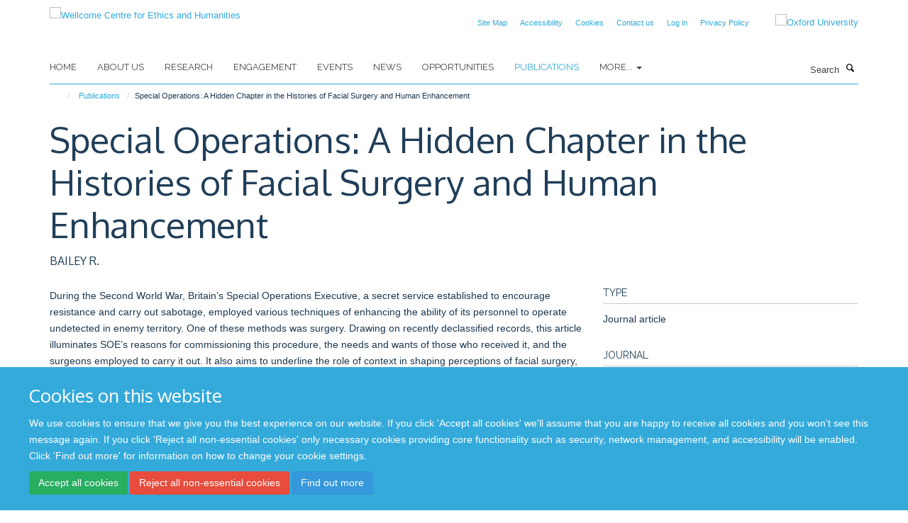

--- FILE ---
content_type: text/html;charset=utf-8
request_url: https://www.weh.ox.ac.uk/publications/1089995
body_size: 7791
content:
<!doctype html>
<html xmlns="http://www.w3.org/1999/xhtml" lang="en" xml:lang="en">

    <head><base href="https://www.weh.ox.ac.uk/publications/1089995/" />
        <meta charset="utf-8" />
        <meta name="viewport" content="width=device-width, initial-scale=1.0" />
        <meta name="apple-mobile-web-app-capable" content="yes" />
        <meta name="apple-mobile-web-app-title" content="Haiku" />
        
        <meta http-equiv="Content-Type" content="text/html; charset=utf-8" /><meta name="citation_title" content="Special Operations: A Hidden Chapter in the Histories of Facial Surgery and Human Enhancement" /><meta name="citation_author" content="BAILEY R." /><meta name="citation_publication_date" content="2020/02/28" /><meta name="citation_journal_title" content="Medical Humanities" /><meta content="During the Second World War, Britain’s Special Operations Executive, a secret service established to encourage resistance and carry out sabotage, employed various techniques of enhancing the ability of its personnel to operate undetected in enemy territory. One of these methods was surgery. Drawing on recently declassified records, this article illuminates SOE’s reasons for commissioning this procedure, the needs and wants of those who received it, and the surgeons employed to carry it out. It also aims to underline the role of context in shaping perceptions of facial surgery, and the potential for surgery for wartime disguise to resonate with current debates about human enhancement." name="description" /><meta name="og:title" content="Special Operations: A Hidden Chapter in the Histories of Facial Surgery and Human Enhancement" /><meta name="og:description" content="During the Second World War, Britain’s Special Operations Executive, a secret service established to encourage resistance and carry out sabotage, employed various techniques of enhancing the ability of its personnel to operate undetected in enemy territory. One of these methods was surgery. Drawing on recently declassified records, this article illuminates SOE’s reasons for commissioning this procedure, the needs and wants of those who received it, and the surgeons employed to carry it out. It also aims to underline the role of context in shaping perceptions of facial surgery, and the potential for surgery for wartime disguise to resonate with current debates about human enhancement." /><meta name="og:url" content="https://www.weh.ox.ac.uk/publications/1089995" /><meta name="twitter:card" content="summary" /><meta name="twitter:site" content="@WEH_oxford" /><meta name="twitter:title" content="Special Operations: A Hidden Chapter in the Histories of Facial Surgery and Human Enhancement" /><meta name="twitter:description" content="During the Second World War, Britain’s Special Operations Executive, a secret service established to encourage resistance and carry out sabotage, employed various techniques of enhancing the ability of its personnel to operate undetected in enemy territory. One of these methods was surgery. Drawing on recently declassified records, this article illuminates SOE’s reasons for commissioning this procedure, the needs and wants of those who received it, and the surgeons employed to carry it out. It also aims to underline the role of context in shaping perceptions of facial surgery, and the potential for surgery for wartime disguise to resonate with current debates about human enhancement." /><meta name="generator" content="Plone - http://plone.org" /><meta itemprop="url" content="https://www.weh.ox.ac.uk/publications/1089995" /><title>Special Operations: A Hidden Chapter in the Histories of Facial Surgery and Human Enhancement — Wellcome Centre for Ethics and Humanities</title>
        
        
        
        
        
    <link rel="stylesheet" type="text/css" media="screen" href="https://www.weh.ox.ac.uk/portal_css/Turnkey%20Theme/resourcecollective.cookielawcookielaw-cachekey-e5a8d9906e9d85e2068c4eabd5ee559e.css" /><link rel="stylesheet" type="text/css" href="https://www.weh.ox.ac.uk/portal_css/Turnkey%20Theme/themebootstrapcssselect2-cachekey-99654fd4d7303862bbe5443c026a37a5.css" /><link rel="stylesheet" type="text/css" media="screen" href="https://www.weh.ox.ac.uk/portal_css/Turnkey%20Theme/resourcecollective.covercover-cachekey-654437ebff94112350b8f07c2a120b1b.css" /><link rel="stylesheet" type="text/css" href="https://www.weh.ox.ac.uk/portal_css/Turnkey%20Theme/themebootstrapcssmagnific.popup-cachekey-0d19b8cc30783e2c3dd8281a256d4b12.css" /><link rel="stylesheet" type="text/css" media="screen" href="https://www.weh.ox.ac.uk/portal_css/Turnkey%20Theme/resourcecollective.covercsscover-cachekey-5656a41f3a8492fdfe1a3451167473d8.css" /><link rel="stylesheet" type="text/css" media="screen" href="https://www.weh.ox.ac.uk/portal_css/Turnkey%20Theme/resourcehaiku.coveroverlays-cachekey-1bcd903daafed3eafa13257e6e5a9e8c.css" /><link rel="stylesheet" type="text/css" href="https://www.weh.ox.ac.uk/portal_css/Turnkey%20Theme/resourcehaiku.coverhaiku.chooser-cachekey-8687a3e1d3d4d5c81dcb68b5ba368024.css" /><link rel="stylesheet" type="text/css" href="https://www.weh.ox.ac.uk/portal_css/Turnkey%20Theme/resourcehaiku.widgets.imagehaiku.image.widget-cachekey-abb43995e8530bbc7e78b990491c472f.css" /><link rel="stylesheet" type="text/css" media="screen" href="https://www.weh.ox.ac.uk/++resource++haiku.core.vendor/prism.min.css" /><link rel="canonical" href="https://www.weh.ox.ac.uk/publications/1089995" /><link rel="search" href="https://www.weh.ox.ac.uk/@@search" title="Search this site" /><link rel="shortcut icon" type="image/x-icon" href="https://www.weh.ox.ac.uk/favicon.ico?v=6bb45d36-f951-11f0-8b7c-81f3c01949fe" /><link rel="apple-touch-icon" href="https://www.weh.ox.ac.uk/apple-touch-icon.png?v=6bb45d37-f951-11f0-8b7c-81f3c01949fe" /><script type="text/javascript" src="https://www.weh.ox.ac.uk/portal_javascripts/Turnkey%20Theme/resourcecollective.cookielawcookielaw_disabler-cachekey-7336a4e883a3d3c8255d1d50539c6c45.js"></script><script type="text/javascript" src="https://www.weh.ox.ac.uk/portal_javascripts/Turnkey%20Theme/themebootstrapjsvendorrespond-cachekey-1fb72d4c1abb94d46ed5c3dec302ad0f.js"></script><script type="text/javascript" src="https://www.weh.ox.ac.uk/portal_javascripts/Turnkey%20Theme/resourceplone.app.jquery-cachekey-2039824afe2361f2f9c4f951b2d26100.js"></script><script type="text/javascript" src="https://www.weh.ox.ac.uk/portal_javascripts/Turnkey%20Theme/++theme++bootstrap/js/vendor/bootstrap.js"></script><script type="text/javascript" src="https://www.weh.ox.ac.uk/portal_javascripts/Turnkey%20Theme/themebootstrapjspluginsvendorjquery.trunk8-cachekey-f5d5aa90b5669826b1c7de0aaa44809c.js"></script><script type="text/javascript" src="https://www.weh.ox.ac.uk/portal_javascripts/Turnkey%20Theme/++theme++bootstrap/js/plugins/vendor/jquery.magnific.popup.js"></script><script type="text/javascript" src="https://www.weh.ox.ac.uk/portal_javascripts/Turnkey%20Theme/plone_javascript_variables-cachekey-060af7a9c79882a1a542570e32a4a6c5.js"></script><script type="text/javascript" src="https://www.weh.ox.ac.uk/portal_javascripts/Turnkey%20Theme/resourceplone.app.jquerytools-cachekey-d67ed6795ce146fe67fd3db6fd7e2114.js"></script><script type="text/javascript" src="https://www.weh.ox.ac.uk/portal_javascripts/Turnkey%20Theme/mark_special_links-cachekey-20fcfa5c8a8941c20516d9a09a5e36e9.js"></script><script type="text/javascript" src="https://www.weh.ox.ac.uk/portal_javascripts/Turnkey%20Theme/resourceplone.app.discussion.javascriptscomments-cachekey-e2e7641668cf3c8f9520f8b0497ef130.js"></script><script type="text/javascript" src="https://www.weh.ox.ac.uk/portal_javascripts/Turnkey%20Theme/resourcecollective.coverjsmain-cachekey-045f28c571f667d97b255f3124ef1142.js"></script><script type="text/javascript" src="https://www.weh.ox.ac.uk/portal_javascripts/Turnkey%20Theme/themebootstrapjspluginsvendorselect2-cachekey-1dba3c7020c17ba47b42210f6f0806ab.js"></script><script type="text/javascript" src="https://www.weh.ox.ac.uk/portal_javascripts/Turnkey%20Theme/++theme++bootstrap/js/plugins/vendor/jquery.html5-placeholder-shim.js"></script><script type="text/javascript" src="https://www.weh.ox.ac.uk/portal_javascripts/Turnkey%20Theme/++theme++bootstrap/js/vendor/hammer.js"></script><script type="text/javascript" src="https://www.weh.ox.ac.uk/portal_javascripts/Turnkey%20Theme/themebootstrapjspluginshaikujquery.navigation-portlets-cachekey-b09921242ce3654b26910185c8d66fe3.js"></script><script type="text/javascript" src="https://www.weh.ox.ac.uk/portal_javascripts/Turnkey%20Theme/themebootstrapjspluginsvendormasonry-cachekey-7a1e011e616f17ae4325016ebf4e0821.js"></script><script type="text/javascript" src="https://www.weh.ox.ac.uk/portal_javascripts/Turnkey%20Theme/themebootstrapjspluginsvendorimagesloaded-cachekey-f2317f148e6e0140237212f60c43ab41.js"></script><script type="text/javascript" src="https://www.weh.ox.ac.uk/portal_javascripts/Turnkey%20Theme/++theme++bootstrap/js/plugins/vendor/jquery.lazysizes.js"></script><script type="text/javascript" src="https://www.weh.ox.ac.uk/portal_javascripts/Turnkey%20Theme/themebootstrapjspluginsvendorjquery.toc-cachekey-3fa90119ee2180229d2bd31dac14fa27.js"></script><script type="text/javascript" src="https://www.weh.ox.ac.uk/portal_javascripts/Turnkey%20Theme/++theme++bootstrap/js/turnkey-various.js"></script><script type="text/javascript" src="https://www.weh.ox.ac.uk/portal_javascripts/Turnkey%20Theme/resourcehaiku.widgets.imagehaiku.image.widget-cachekey-730161a5351ee1c745a19d2a9e4318e8.js"></script><script type="text/javascript" src="https://www.weh.ox.ac.uk/portal_javascripts/Turnkey%20Theme/resourcecollective.cookielawcookielaw_banner-cachekey-e0061a9ada1f4f09a3da2e07d4662eb0.js"></script><script type="text/javascript">
        jQuery(function($){
            if (typeof($.datepicker) != "undefined"){
              $.datepicker.setDefaults(
                jQuery.extend($.datepicker.regional[''],
                {dateFormat: 'mm/dd/yy'}));
            }
        });
        </script><script>
  (function(i,s,o,g,r,a,m){i['GoogleAnalyticsObject']=r;i[r]=i[r]||function(){
  (i[r].q=i[r].q||[]).push(arguments)},i[r].l=1*new Date();a=s.createElement(o),
  m=s.getElementsByTagName(o)[0];a.async=1;a.src=g;m.parentNode.insertBefore(a,m)
  })(window,document,'script','https://www.google-analytics.com/analytics.js','ga');

  ga('create', 'UA-54744317-12', 'auto');
  ga('send', 'pageview');

</script><script async="" src="https://www.googletagmanager.com/gtag/js?id=G-6WJPJSGGK3"></script><script>
  window.dataLayer = window.dataLayer || [];
  function gtag(){dataLayer.push(arguments);}
  gtag('js', new Date());

  gtag('config', 'G-6WJPJSGGK3');
</script><script async="" src="https://www.googletagmanager.com/gtag/js?id=G-GPSR5NR01V"></script><script>
window.dataLayer = window.dataLayer || [];
function gtag(){dataLayer.push(arguments);}
gtag('js', new Date());
gtag('config', 'G-GPSR5NR01V');
</script><script type="text/javascript" src="https://d1bxh8uas1mnw7.cloudfront.net/assets/embed.js"></script>
    <link href="https://www.weh.ox.ac.uk/++theme++sublime-default/screen.css" rel="stylesheet" />
  
    <link href="https://www.weh.ox.ac.uk/++theme++sublime-default/style.css" rel="stylesheet" />
  <style class="extra-css" id="empty-extra-css"></style></head>

    <body class="template-view portaltype-publication site-Plone section-publications subsection-1089995 userrole-anonymous no-toolbar mount-wceigm" dir="ltr"><div id="cookienotification">

    <div class="container">
    
        <div class="row">
        
            <div class="col-md-12">
                <h2>
                    Cookies on this website
                </h2>
                
            </div>
        
            <div class="col-md-12">
                <p>
                    We use cookies to ensure that we give you the best experience on our website. If you click 'Accept all cookies' we'll assume that you are happy to receive all cookies and you won't see this message again. If you click 'Reject all non-essential cookies' only necessary cookies providing core functionality such as security, network management, and accessibility will be enabled. Click 'Find out more' for information on how to change your cookie settings.
                </p>
                
            </div>
    
            <div class="col-md-12">
                <a class="btn btn-success cookie-continue" href="https://www.weh.ox.ac.uk/@@enable-cookies?&amp;came_from=https://www.weh.ox.ac.uk/publications/1089995">Accept all cookies</a>
                <a class="btn btn-danger cookie-disable" href="https://www.weh.ox.ac.uk/@@disable-cookies?came_from=https://www.weh.ox.ac.uk/publications/1089995">Reject all non-essential cookies</a>
                <a class="btn btn-info cookie-more" href="https://www.weh.ox.ac.uk/cookies">Find out more</a>
            </div> 
            
        </div>
    
    </div>
     
</div><div id="site-wrapper" class="container-fluid">

            <div class="modal fade" id="modal" tabindex="-1" role="dialog" aria-hidden="true"></div>

            

            

            <div id="site-header" class="container">

                <div id="site-status"></div>

                

                <header class="row">
                    <div class="col-xs-10 col-sm-6">
                        <a id="primary-logo" title="Wellcome Centre for Ethics and Humanities" href="https://www.weh.ox.ac.uk"><img src="https://www.weh.ox.ac.uk/images/site-logos/oxford-ethics-humanities-standard-logo-rgb.png" alt="Wellcome Centre for Ethics and Humanities" /></a>
                    </div>
                    <div class="col-sm-6 hidden-xs">
                        <div class="heading-spaced">
                            <div id="site__secondary-logo">
                                
        <a href="http://www.ox.ac.uk" title="Oxford University" target="_blank" rel="noopener"><img src="https://www.weh.ox.ac.uk/images/site-logos/oxford-logo" alt="Oxford University" class="img-responsive logo-secondary" /></a>
    
                            </div>
                            <div id="site-actions">

        <ul class="list-unstyled list-inline text-right">
    
            
    
            
                
                    <li id="siteaction-sitemap">
                        <a href="https://www.weh.ox.ac.uk/sitemap" title="" accesskey="3">Site Map</a>
                    </li>
                
            
            
                
                    <li id="siteaction-accessibility">
                        <a href="https://www.weh.ox.ac.uk/accessibility" title="" accesskey="0">Accessibility</a>
                    </li>
                
            
            
                
                    <li id="siteaction-cookie-policy">
                        <a href="https://www.weh.ox.ac.uk/cookies" title="" accesskey="">Cookies</a>
                    </li>
                
            
            
                
                    <li id="siteaction-contact-us">
                        <a href="https://www.weh.ox.ac.uk/forms/contact-us" title="" accesskey="">Contact us</a>
                    </li>
                
            
            
                
                    <li id="siteaction-login">
                        <a href="https://www.weh.ox.ac.uk/Shibboleth.sso/Login?target=https://www.weh.ox.ac.uk/shibboleth_loggedin?came_from=https://www.weh.ox.ac.uk/publications/1089995" title="" accesskey="">Log in</a>
                    </li>
                
            
            
                
                    <li id="siteaction-Privacy Policy">
                        <a href="https://www.weh.ox.ac.uk/privacy-policy" title="" accesskey="">Privacy Policy</a>
                    </li>
                
            
    
        </ul>
    </div>
                        </div>
                    </div>
                    <div class="col-xs-2 visible-xs">
                        <a href="#mmenu" role="button" class="btn btn-default" aria-label="Toggle menu">
                            <i class="glyphicon glyphicon-menu"></i>
                        </a>
                    </div>
                </header>

                <nav role="navigation">
                    <div class="row">
                        <div class="col-sm-10">
                            <div id="site-bar" class="collapse navbar-collapse">

	    <ul class="nav navbar-nav">

            

	            <li class="dropdown" id="portaltab-index_html">
	                <a href="https://www.weh.ox.ac.uk" title="" data-toggle="">Home</a>
                    
	            </li>

            
            

	            <li class="dropdown" id="portaltab-about-us">
	                <a href="https://www.weh.ox.ac.uk/about-us" title="" data-toggle="">About Us</a>
                    
	            </li>

            
            

	            <li class="dropdown" id="portaltab-research">
	                <a href="https://www.weh.ox.ac.uk/research" title="" data-toggle="">Research</a>
                    
	            </li>

            
            

	            <li class="dropdown" id="portaltab-engagement">
	                <a href="https://www.weh.ox.ac.uk/engagement" title="" data-toggle="">Engagement</a>
                    
	            </li>

            
            

	            <li class="dropdown" id="portaltab-upcoming-events">
	                <a href="https://www.weh.ox.ac.uk/upcoming-events" title="" data-toggle="">Events</a>
                    
	            </li>

            
            

	            <li class="dropdown" id="portaltab-news">
	                <a href="https://www.weh.ox.ac.uk/news" title="" data-toggle="">News</a>
                    
	            </li>

            
            

	            <li class="dropdown" id="portaltab-opportunities">
	                <a href="https://www.weh.ox.ac.uk/opportunities" title="" data-toggle="">Opportunities</a>
                    
	            </li>

            
            

	            <li class="dropdown active" id="portaltab-publications">
	                <a href="https://www.weh.ox.ac.uk/publications" title="" data-toggle="">Publications</a>
                    
	            </li>

            

            
                <li class="dropdown">
                    <a href="" title="More" class="hoverclick" data-toggle="dropdown">
                        More...
                        <span class="caret"></span>
                    </a>
                    <ul class="dropdown-menu" role="menu">
                        
                            <li>
                                <a href="https://www.weh.ox.ac.uk/accessibility" title="Accessibility">Accessibility</a>
                            </li>
                        
                        
                            <li>
                                <a href="https://www.weh.ox.ac.uk/cookies" title="Cookies">Cookies</a>
                            </li>
                        
                    </ul>
                </li>
            

	    </ul>

    </div>
                        </div>
                        <div class="col-sm-2">
                            <form action="https://www.weh.ox.ac.uk/@@search" id="site-search" class="form-inline" role="form">
                                <div class="input-group">
                                    <label class="sr-only" for="SearchableText">Search</label>
                                    <input type="text" class="form-control" name="SearchableText" id="SearchableText" placeholder="Search" />
                                    <span class="input-group-btn">
                                        <button class="btn" type="submit" aria-label="Search"><i class="glyphicon-search"></i></button>
                                    </span>
                                </div>
                            </form>
                        </div>
                    </div>
                </nav>

                <div class="container">
                    <div class="row">
                        <div class="col-md-12">
                            <ol class="breadcrumb" id="site-breadcrumbs"><li><a title="Home" href="https://www.weh.ox.ac.uk"><span class="glyphicon glyphicon-home"></span></a></li><li><a href="https://www.weh.ox.ac.uk/publications">Publications</a></li><li class="active">Special Operations: A Hidden Chapter in the Histories of Facial Surgery and Human Enhancement</li></ol>
                        </div>
                    </div>
                </div>

            </div>

            <div id="content" class="container ">

                            

                            

            

        <div itemscope="" itemtype="http://schema.org/Thing">

            <meta itemprop="url" content="https://www.weh.ox.ac.uk/publications/1089995" />

            
                <div id="above-page-header">
    

</div>
            

            
                
                
                    
                        <div class="page-header">
                            <div class="row">
                                    
                                <div class="col-xs-12 col-sm-12">
                                    
                                    
                                        <h1>
                                            <span itemprop="name">Special Operations: A Hidden Chapter in the Histories of Facial Surgery and Human Enhancement</span>
                                            <small>
                                                
                                            </small>
                                        </h1>
                                    
                                    
                                    
                    <div id="below-page-title">
</div>
                    <h5 style="margin:10px 0">BAILEY R.</h5>
                
                                    
                                </div>
                                    
                                
                                            
                            </div>
                        </div>
                    
                    
                    
                    
                 
            

            
                <div id="below-page-header"></div>
            

            
                <div id="above-page-content"></div>
            

            
                <div class="row">
        
                    <div id="site-content" class="col-sm-8">

                        

                            
                                
                            

                            
                                
                            

                            
                                
                                    
                                
                            
            
                            <div class="row">
                                <div id="site-content-body" class="col-sm-12">
            
                                    
                
                    
                        <div class="row">
                            <div class="col-sm-12">
                                
                            </div>
                            <script type="text/javascript">
                                _altmetric_embed_init();
                            </script>
                        </div>
                    
                    
                    <div class="row">
                        <div class="col-sm-4">
                            
                        </div>
                        <div class="col-sm-12">
                           <p style="margin-top:0">During the Second World War, Britain’s Special Operations Executive, a secret service established to encourage resistance and carry out sabotage, employed various techniques of enhancing the ability of its personnel to operate undetected in enemy territory. One of these methods was surgery. Drawing on recently declassified records, this article illuminates SOE’s reasons for commissioning this procedure, the needs and wants of those who received it, and the surgeons employed to carry it out. It also aims to underline the role of context in shaping perceptions of facial surgery, and the potential for surgery for wartime disguise to resonate with current debates about human enhancement.</p>
                        </div>
                    </div>
                
                                    
                                </div>
            
                                
            
                            </div>
            
                            
                    

                    
                
                        
        
                    </div>
        
                    <div class="site-sidebar col-sm-4">
        
                        <div id="aside-page-content"></div>
              
                        

                    

                    
                        <h5 class="publication-lead">Type</h5>
                        <p>Journal article</p>
                    

                    
                        <h5 class="publication-lead">Journal</h5>
                        <p>Medical Humanities</p>
                    

                    

                    

                    
                        <h5 class="publication-lead">Publisher</h5>
                        <p>BMJ Publishing Group</p>
                    

                    
                        <h5 class="publication-lead">Publication Date</h5>
                        <p>28/02/2020</p>
                    

                    

                    

                    

                    

                    

                
        
                    </div>
        
                </div>
            

            
                <div id="below-page-content"></div>
            
            
        </div>

    

        
                        </div>

            <footer id="site-footer" class="container" itemscope="" itemtype="http://schema.org/WPFooter">
        <hr />
        





    <div class="row" style="margin-bottom:20px">

        <div class="col-md-4">
            
        </div>

        <div class="col-md-8">
            
            
        </div>
    </div>





    <div id="site-actions-footer" class="visible-xs-block" style="margin:20px 0">

        <ul class="list-unstyled list-inline text-center">

            
                
                    <li id="siteaction-sitemap">
                        <a href="https://www.weh.ox.ac.uk/sitemap" title="Site Map" accesskey="3">Site Map</a>
                    </li>
                
            
            
                
                    <li id="siteaction-accessibility">
                        <a href="https://www.weh.ox.ac.uk/accessibility" title="Accessibility" accesskey="0">Accessibility</a>
                    </li>
                
            
            
                
                    <li id="siteaction-cookie-policy">
                        <a href="https://www.weh.ox.ac.uk/cookies" title="Cookies" accesskey="">Cookies</a>
                    </li>
                
            
            
                
                    <li id="siteaction-contact-us">
                        <a href="https://www.weh.ox.ac.uk/forms/contact-us" title="Contact us" accesskey="">Contact us</a>
                    </li>
                
            
            
                
                    <li id="siteaction-login">
                        <a href="https://www.weh.ox.ac.uk/Shibboleth.sso/Login?target=https://www.weh.ox.ac.uk/shibboleth_loggedin?came_from=https://www.weh.ox.ac.uk/publications/1089995" title="Log in" accesskey="">Log in</a>
                    </li>
                
            
            
                
                    <li id="siteaction-Privacy Policy">
                        <a href="https://www.weh.ox.ac.uk/privacy-policy" title="Privacy Policy" accesskey="">Privacy Policy</a>
                    </li>
                
            

        </ul>
    </div>







    <div id="powered-by-haiku" class="row">
        <div class="col-xs-12 text-center">
            <a href="http://fry-it.com/haiku" target="_blank" rel="noopener"><img src="https://www.weh.ox.ac.uk/++theme++bootstrap/images/powered-by-haiku.jpg" alt="powered by Haiku" /></a>
        </div>
    </div>





    </footer>

        </div><div id="haiku-mmenu">

            <nav id="mmenu" data-counters="true" data-searchfield="true" data-title="Menu" data-search="true">
                <ul>
                    <li>


    <a href="https://www.weh.ox.ac.uk/about-us" class="state-published" title="">
        <span>About Us</span>
    </a>

<ul>
<li>


    <a href="https://www.weh.ox.ac.uk/about-us/about-us" class="state-published" title="">
        <span>About Us</span>
    </a>

</li>
<li>


    <a href="https://www.weh.ox.ac.uk/about-us/equality-and-diversity" class="state-published" title="">
        <span>Equality and Diversity</span>
    </a>

<ul>
<li>


    <a href="https://www.weh.ox.ac.uk/about-us/equality-and-diversity/gender-equality" class="state-published" title="">
        <span>Gender equality</span>
    </a>

</li>
<li>


    <a href="https://www.weh.ox.ac.uk/about-us/equality-and-diversity/training-and-resources" class="state-published" title="There are various resources available through the University, and through external sources. See below some information of these services. You can also view available training opportunities.">
        <span>Training and resources</span>
    </a>

</li>

</ul>
</li>
<li>


    <a href="https://www.weh.ox.ac.uk/about-us/contact-us" class="state-published" title="">
        <span>Contact us</span>
    </a>

</li>

</ul>
</li>
<li>


    <a href="https://www.weh.ox.ac.uk/research" class="state-published" title="Oxford Ethics and Humanities conducts a range of collaborative, multidisciplinary research projects into the ethical aspects of advances in neuroscience, big data, genomics, and global connectedness.">
        <span>Research</span>
    </a>

<ul>
<li>


    <a href="https://www.weh.ox.ac.uk/research/global" class="state-published" title="">
        <span>Global Connectedness and Interdependence</span>
    </a>

</li>
<li>


    <a href="https://www.weh.ox.ac.uk/research/genomics-and-genome-editing" class="state-published" title="">
        <span>Genomics and Genome Editing</span>
    </a>

</li>
<li>


    <a href="https://www.weh.ox.ac.uk/research/data-and-information" class="state-published" title="">
        <span>Data and Information</span>
    </a>

</li>
<li>


    <a href="https://www.weh.ox.ac.uk/research/ethics-and-neuroscience" class="state-published" title="">
        <span>Ethics and Neuroscience</span>
    </a>

</li>
<li>


    <a href="https://www.weh.ox.ac.uk/research/history-at-the-wellcome-centre-for-ethics-and-humanities" class="state-published" title="">
        <span>History at the Wellcome Centre for Ethics and Humanities</span>
    </a>

</li>
<li>


    <a href="https://www.weh.ox.ac.uk/research/covid-19-comment-cela-vous-affecte-t-il" class="state-published" title="Une étude qualitative comparative et longitudinale">
        <span>COVID-19: Comment cela vous affecte-t-il?</span>
    </a>

</li>
<li>


    <a href="https://www.weh.ox.ac.uk/research/covid-19-how-does-it-affect-you" class="state-published" title="A comparative and longitudinal qualitative study">
        <span>Solidarity in times of a pandemic (SolPan)</span>
    </a>

</li>
<li>


    <a href="https://www.weh.ox.ac.uk/research/oxford-berman-institute-bioethics-partnership" class="state-published" title="">
        <span>Oxford-Johns Hopkins Global Infectious Disease Ethics Collaborative (GLIDE)</span>
    </a>

</li>
<li>


    <a href="https://www.weh.ox.ac.uk/research/pathogen-genomics" class="state-published" title="">
        <span>Pathogen Genomics</span>
    </a>

</li>
<li>


    <a href="https://www.weh.ox.ac.uk/research/typhus-in-naples-1943-44-a-study-in-vector-control" class="state-published" title="">
        <span>Typhus in Naples, 1943-44: A Study in Vector Control</span>
    </a>

</li>
<li>


    <a href="https://www.weh.ox.ac.uk/research/war-forensics-interventions" class="state-published" title="">
        <span>War Forensics Interventions</span>
    </a>

</li>
<li>


    <a href="https://www.weh.ox.ac.uk/research/digital-environmental-sustainability-ethics" class="state-published" title="">
        <span>Digital Environmental Sustainability Ethics</span>
    </a>

</li>
<li>


    <a href="https://www.weh.ox.ac.uk/research/rethinking-ethics-and-history-in-global-health" class="state-published" title="">
        <span>Rethinking Ethics and History in Global Health</span>
    </a>

</li>
<li>


    <a href="https://www.weh.ox.ac.uk/research/rethinking-justice-and-discrimination" class="state-published" title="">
        <span>Rethinking Justice and Discrimination</span>
    </a>

</li>
<li>


    <a href="https://www.weh.ox.ac.uk/research/rethinking-collective-minds" class="state-published" title="">
        <span>Rethinking Collective Minds</span>
    </a>

</li>
<li>


    <a href="https://www.weh.ox.ac.uk/research/rethinking-infection-and-history" class="state-published" title="">
        <span>Rethinking Infection and History</span>
    </a>

</li>

</ul>
</li>
<li>


    <a href="https://www.weh.ox.ac.uk/engagement" class="state-published" title="">
        <span>Engagement</span>
    </a>

<ul>
<li>


    <a href="https://www.weh.ox.ac.uk/engagement/engagement" class="state-published" title="">
        <span>Engagement</span>
    </a>

</li>
<li>


    <a href="https://www.weh.ox.ac.uk/engagement/indoors-exhibition" class="state-published" title="">
        <span>Indoors</span>
    </a>

<ul>
<li>


    <a href="https://www.weh.ox.ac.uk/engagement/indoors-exhibition/indoors-exhibition" class="state-published" title="">
        <span>Indoors Exhibition</span>
    </a>

</li>
<li>


    <a href="https://www.weh.ox.ac.uk/engagement/indoors-exhibition/isolation-doing-and-engaging" class="state-published" title="">
        <span>Isolation: doing and engaging</span>
    </a>

</li>
<li>


    <a href="https://www.weh.ox.ac.uk/engagement/indoors-exhibition/connectedness-relationships-and-community" class="state-published" title="">
        <span>Connectedness: relationships and community</span>
    </a>

</li>
<li>


    <a href="https://www.weh.ox.ac.uk/engagement/indoors-exhibition/coping-keeping-safe-and-making-the-most-of-life" class="state-published" title="">
        <span>Coping: keeping safe and making the most of life</span>
    </a>

</li>
<li>


    <a href="https://www.weh.ox.ac.uk/engagement/indoors-exhibition/memories-reflections-and-comparisons" class="state-published" title="">
        <span>Memories: reflections and comparisons</span>
    </a>

</li>

</ul>
</li>
<li>


    <a href="https://www.weh.ox.ac.uk/engagement/merging-minds" class="state-published" title="">
        <span>Merging Minds</span>
    </a>

</li>
<li>


    <a href="https://www.weh.ox.ac.uk/engagement/ethics-in-film" class="state-published" title="">
        <span>Ethics In Film</span>
    </a>

</li>
<li>


    <a href="https://www.weh.ox.ac.uk/engagement/frankenstein" class="state-published" title="">
        <span>Frankenstein</span>
    </a>

</li>
<li>


    <a href="https://www.weh.ox.ac.uk/engagement/ai-beasts" class="state-published" title="">
        <span>AI Beasts</span>
    </a>

</li>
<li>


    <a href="https://www.weh.ox.ac.uk/engagement/beyond-the-body-a-portrait-of-autopsy" class="state-published" title="">
        <span>Beyond the Body: A portrait of autopsy</span>
    </a>

</li>
<li>


    <a href="https://www.weh.ox.ac.uk/engagement/the-time-machine" class="state-published" title="">
        <span>The Time Machine</span>
    </a>

</li>
<li>


    <a href="https://www.weh.ox.ac.uk/engagement/festivals" class="state-published" title="">
        <span>Festivals</span>
    </a>

</li>
<li>


    <a href="https://www.weh.ox.ac.uk/engagement/debating-data" class="state-published" title="">
        <span>Debating Data</span>
    </a>

</li>

</ul>
</li>
<li>


    <a href="https://www.weh.ox.ac.uk/upcoming-events" class="state-published" title="">
        <span>Events</span>
    </a>

</li>
<li>


    <a href="https://www.weh.ox.ac.uk/news" class="state-published" title="">
        <span>News</span>
    </a>

<ul>
<li>


    <a href="https://www.weh.ox.ac.uk/news/news" class="state-published" title="">
        <span>News</span>
    </a>

</li>

</ul>
</li>
<li>


    <a href="https://www.weh.ox.ac.uk/opportunities" class="state-published" title="">
        <span>Opportunities</span>
    </a>

<ul>
<li>


    <a href="https://www.weh.ox.ac.uk/opportunities/work-with-us" class="state-published" title="">
        <span>Work with us</span>
    </a>

<ul>
<li>


    <a href="https://www.weh.ox.ac.uk/opportunities/work-with-us/researcher-in-bioethics-and-history-in-global-health" class="state-published" title="">
        <span>Researcher in Bioethics and History in Global Health</span>
    </a>

</li>
<li>


    <a href="https://www.weh.ox.ac.uk/opportunities/work-with-us/glide-postdoctoral-researcher-in-the-ethics-of-pandemic-preparedness-surveillance-and-response" class="state-published" title="">
        <span>GLIDE Postdoctoral Researcher in the Ethics of Pandemic Preparedness, Surveillance and Response</span>
    </a>

</li>
<li>


    <a href="https://www.weh.ox.ac.uk/opportunities/work-with-us/researcher-in-the-ethics-of-ai-in-population-health" class="state-published" title="">
        <span>Researcher in the Ethics of AI in Population Health</span>
    </a>

</li>

</ul>
</li>

</ul>
</li>
<li>


    <a href="https://www.weh.ox.ac.uk/publications" class="state-published" title="">
        <span>Publications</span>
    </a>

</li>
<li>


    <a href="https://www.weh.ox.ac.uk/accessibility" class="state-published" title="Accessibility statement for the Oxford Centre for Ethics and Humanities website (www.weh.ox.ac.uk)">
        <span>Accessibility</span>
    </a>

</li>
<li>


    <a href="https://www.weh.ox.ac.uk/cookies" class="state-published" title="">
        <span>Cookies</span>
    </a>

</li>

                </ul>
            </nav>

            <script type="text/javascript">
                $(document).ready(function() {
                    var menu = $("#mmenu");
                    menu.mmenu({
                        navbar: {title: menu.data("title")},
                        counters: menu.data("counters"),
                        searchfield: menu.data("search") ? {"resultsPanel": true} : {},
                        navbars: menu.data("search") ? {"content": ["searchfield"]} : {}
                    });
                    // fix for bootstrap modals
                    // http://stackoverflow.com/questions/35038146/bootstrap-modal-and-mmenu-menu-clashing
                    $(".mm-slideout").css("z-index", "auto");
                });
            </script>

         </div>
    
      <script type="text/javascript" src="https://www.weh.ox.ac.uk/++resource++haiku.core.vendor/prism.min.js"></script>
    
  

    <script type="text/javascript">
        function deleteAllCookies() {
            var cookies = document.cookie.split("; ");
            for (var c = 0; c < cookies.length; c++) {
                if (!HAIKU_ALLOWED_COOKIES.some(v => cookies[c].includes(v))) {
                    var d = window.location.hostname.split(".");
                    while (d.length > 0) {    
                        var cookieBase1 = encodeURIComponent(cookies[c].split(";")[0].split("=")[0]) + '=; expires=Thu, 01-Jan-1970 00:00:01 GMT; domain=' + d.join('.') + '; path=';
                        var cookieBase2 = encodeURIComponent(cookies[c].split(";")[0].split("=")[0]) + '=; expires=Thu, 01-Jan-1970 00:00:01 GMT; domain=.' + d.join('.') + '; path=';
                        var p = location.pathname.split('/');
                        document.cookie = cookieBase1 + '/';
                        document.cookie = cookieBase2 + '/';
                        while (p.length > 0) {
                            document.cookie = cookieBase1 + p.join('/');
                            document.cookie = cookieBase2 + p.join('/');
                            p.pop();
                        };
                        d.shift();
                    }
                }
            }
        };
        if (!(document.cookie.includes('haiku_cookies_enabled'))) {
            deleteAllCookies();
        }
    </script>
    
</body>

</html>